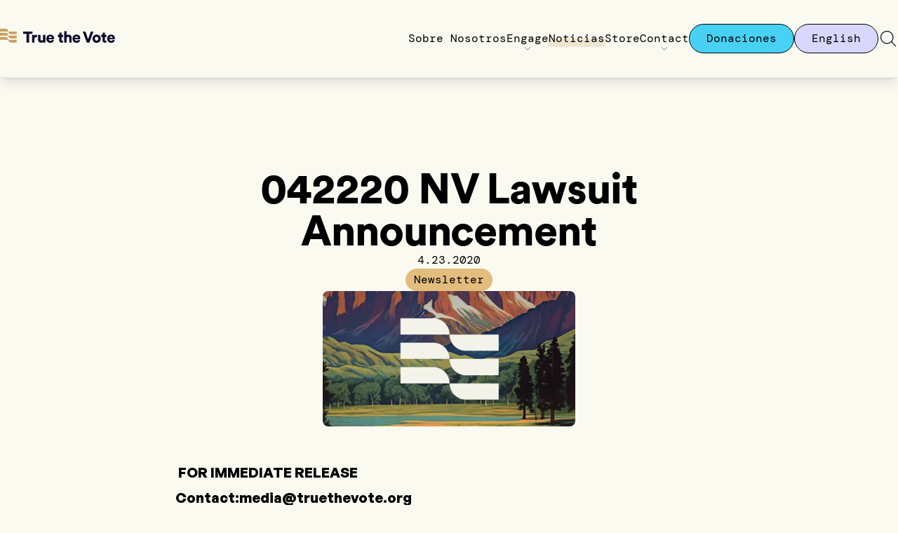

--- FILE ---
content_type: text/html; charset=UTF-8
request_url: https://truethevote.org/es/news/042220-nv-lawsuit-announcement
body_size: 15892
content:
<!DOCTYPE html>
<html lang="en-US"
      class="h-full">
      <head>
                              <meta http-equiv="X-UA-Compatible"
                        content="IE=edge"/>
                  <meta charset="utf-8"/>
                  <meta name="viewport"
                        content="width=device-width, initial-scale=1.0, maximum-scale=1.0, user-scalable=no, viewport-fit=cover"/>
                  <meta name="referrer"
                        content="origin-when-cross-origin"/>
                  <link rel="icon"
                        href="/favicon.png"/>
                        <link rel="stylesheet"
                  href="/main.css?v=1758813770776"/>
            <script src="https://cdn.jsdelivr.net/npm/@alpinejs/focus@3.x.x/dist/cdn.min.js"
                    defer></script>
            <script src="https://unpkg.com/smoothscroll-polyfill@0.4.4/dist/smoothscroll.js"
                    defer></script>
            <script src="https://cdn.jsdelivr.net/npm/@alpinejs/intersect@3.x.x/dist/cdn.min.js"
                    defer></script>
            <script src="https://cdn.jsdelivr.net/npm/alpinejs@3.13.0/dist/cdn.min.js"
                    defer></script>

                    <style>
                        [x-cloak] {
                            display: none;
                        }
                    </style>

      <title>True The Vote | Español | 042220 NV Lawsuit Announcement</title><meta name="generator" content="SEOmatic">
<meta name="referrer" content="no-referrer-when-downgrade">
<meta name="robots" content="all">
<meta content="es_MX" property="og:locale">
<meta content="en_US" property="og:locale:alternate">
<meta content="True The Vote | Español" property="og:site_name">
<meta content="website" property="og:type">
<meta content="https://truethevote.org/es/news/042220-nv-lawsuit-announcement" property="og:url">
<meta content="042220 NV Lawsuit Announcement" property="og:title">
<meta name="twitter:card" content="summary_large_image">
<meta name="twitter:creator" content="@">
<meta name="twitter:title" content="042220 NV Lawsuit Announcement">
<link href="https://truethevote.org/es/news/042220-nv-lawsuit-announcement" rel="canonical">
<link href="https://truethevote.org/es" rel="home">
<link href="https://truethevote.org/es/news/042220-nv-lawsuit-announcement" rel="alternate" hreflang="es-mx">
<link href="https://truethevote.org/news/042220-nv-lawsuit-announcement" rel="alternate" hreflang="x-default">
<link href="https://truethevote.org/news/042220-nv-lawsuit-announcement" rel="alternate" hreflang="en-us"></head>
      <body  class="h-full flex flex-col min-h-screen bg-tan-100 max-w-screen ">
            <div class="grid-line left"></div>
            <div class="grid-line right"></div>
            <header class="h-[80px] md:h-[111px] w-full flex items-center shadow-lg border-b fixed bg-tan-100 top-0 z-50">
    <nav class="flex justify-between items-baseline mx-auto w-full container"
         x-data="{ mobileOpen: false }">
        <a href="https://truethevote.org/es/"
           class="h-5">
            <svg width="164"
     height="22"
     viewBox="0 0 164 22"
     fill="none"
     xmlns="http://www.w3.org/2000/svg"
     class="group">
    <path
    d="M41.3938 8.29816V20.7523H37.8663V8.29816H33V4.9292H46.2821V8.29816H41.3938Z"
    fill="#0E092C"/>
    <path
    d="M52.7356 13.0103C52.3568 12.9222 52.0001 12.9002 51.6654 12.9002C50.3046 12.9002 49.076 13.7017 49.076 15.9124V20.7567H45.685V9.65892H48.9659V11.1562C49.5472 9.90554 50.952 9.54883 51.846 9.54883C52.1807 9.54883 52.5154 9.59287 52.74 9.65892V13.0059L52.7356 13.0103Z"
    fill="#0E092C"/>
    <path
    d="M61.4372 19.6381C60.8559 20.5982 59.5832 20.9989 58.469 20.9989C55.7694 20.9989 54.2501 19.0348 54.2501 16.6699V9.65894H57.6455V15.9521C57.6455 17.0222 58.2268 17.8722 59.429 17.8722C60.5696 17.8722 61.2831 17.0927 61.2831 15.9741V9.65454H64.6741V18.7618C64.6741 19.7658 64.7621 20.5717 64.7842 20.7479H61.5253C61.4812 20.5453 61.4372 19.92 61.4372 19.6337V19.6381Z"
    fill="#0E092C"/>
    <path
    d="M76.9266 17.5639C76.3893 19.4839 74.6278 21.0914 71.8137 21.0914C68.7574 21.0914 66.0314 18.9026 66.0314 15.177C66.0314 11.4513 68.6869 9.32861 71.5671 9.32861C75.0065 9.32861 77.1248 11.4513 77.1248 15.0228C77.1248 15.4896 77.0807 16.0049 77.0587 16.0709H69.3343C69.4004 17.3216 70.541 18.2156 71.8577 18.2156C73.0864 18.2156 73.7778 17.6343 74.0905 16.7668L76.9266 17.5683V17.5639ZM73.8439 13.8822C73.7998 13.0323 73.2185 12.0062 71.6111 12.0062C70.1843 12.0062 69.4664 13.0543 69.4004 13.8822H73.8439Z"
    fill="#0E092C"/>
    <path
    d="M87.7522 9.65896H89.9189V12.6272H87.7522V16.78C87.7522 17.696 88.2454 17.9426 88.9809 17.9426C89.3376 17.9426 89.6723 17.8766 89.8749 17.8325V20.6466C89.7427 20.7127 89.1835 20.9593 88.1133 20.9593C85.8145 20.9593 84.4097 19.5985 84.4097 17.3878V12.6316H82.4455V9.66336H83.0048C84.1674 9.66336 84.7223 8.88388 84.7223 7.85337V6.42651H87.7566V9.66336L87.7522 9.65896Z"
    fill="#0E092C"/>
    <path
    d="M95.0058 20.7567H91.6148V4.59448H95.0058V10.3768C95.6972 9.68536 96.8599 9.37269 97.8419 9.37269C100.744 9.37269 102.039 11.3588 102.039 13.7942V20.7611H98.6434V14.3755C98.6434 13.2833 98.0621 12.4554 96.8334 12.4554C95.7633 12.4554 95.0719 13.2129 95.0014 14.2434V20.7611L95.0058 20.7567Z"
    fill="#0E092C"/>
    <path
    d="M114.205 17.5639C113.668 19.4839 111.907 21.0914 109.093 21.0914C106.036 21.0914 103.31 18.9026 103.31 15.177C103.31 11.4513 105.966 9.32861 108.846 9.32861C112.285 9.32861 114.404 11.4513 114.404 15.0228C114.404 15.4896 114.36 16.0049 114.338 16.0709H106.613C106.679 17.3216 107.82 18.2156 109.137 18.2156C110.365 18.2156 111.057 17.6343 111.369 16.7668L114.205 17.5683V17.5639ZM111.123 13.8822C111.079 13.0323 110.497 12.0062 108.89 12.0062C107.463 12.0062 106.745 13.0543 106.679 13.8822H111.123Z"
    fill="#0E092C"/>
    <path
    d="M129.384 4.9292H133.136L127.354 20.7567H123.716L117.912 4.9292H121.796L125.614 16.0666L129.388 4.9292H129.384Z"
    fill="#0E092C"/>
    <path
    d="M143.621 15.199C143.621 18.6384 141.054 21.0914 137.729 21.0914C134.404 21.0914 131.836 18.634 131.836 15.199C131.836 11.764 134.426 9.32861 137.729 9.32861C141.032 9.32861 143.621 11.764 143.621 15.199ZM140.226 15.199C140.226 13.3229 139.019 12.4554 137.724 12.4554C136.43 12.4554 135.223 13.3273 135.223 15.199C135.223 17.0706 136.452 17.969 137.724 17.969C138.997 17.969 140.226 17.075 140.226 15.199Z"
    fill="#0E092C"/>
    <path
    d="M149.492 9.65896H151.659V12.6272H149.492V16.78C149.492 17.696 149.985 17.9426 150.721 17.9426C151.077 17.9426 151.412 17.8766 151.615 17.8325V20.6466C151.483 20.7127 150.923 20.9593 149.853 20.9593C147.554 20.9593 146.15 19.5985 146.15 17.3878V12.6316H144.185V9.66336H144.745C145.907 9.66336 146.462 8.88388 146.462 7.85337V6.42651H149.496V9.66336L149.492 9.65896Z"
    fill="#0E092C"/>
    <path
    d="M163.667 17.5639C163.129 19.4839 161.368 21.0914 158.554 21.0914C155.497 21.0914 152.771 18.9026 152.771 15.177C152.771 11.4513 155.427 9.32861 158.307 9.32861C161.746 9.32861 163.865 11.4513 163.865 15.0228C163.865 15.4896 163.821 16.0049 163.799 16.0709H156.074C156.14 17.3216 157.281 18.2156 158.598 18.2156C159.826 18.2156 160.518 17.6343 160.83 16.7668L163.667 17.5683V17.5639ZM160.584 13.8822C160.54 13.0323 159.958 12.0062 158.351 12.0062C156.924 12.0062 156.206 13.0543 156.14 13.8822H160.584Z"
    fill="#0E092C"/>
    <path
    d="M7.94459 12.8254H0V16.7977H11.9169C11.9169 14.6046 10.1377 12.8254 7.94459 12.8254Z"
    class="fill-tan-800 group-hover:fill-dark-900 transition-all"/>
    <path
    d="M11.9193 16.7976C11.9193 18.9907 13.6985 20.7699 15.8916 20.7699H23.8362V16.7976H11.9193Z"
    class="fill-tan-800 group-hover:fill-dark-900 transition-all"/>
    <path
    d="M7.94459 6.86694H0V10.8392H11.9169C11.9169 8.64611 10.1377 6.86694 7.94459 6.86694Z"
    class="fill-tan-800 group-hover:fill-dark-900 transition-all"/>
    <path
    d="M11.9193 10.8394C11.9193 13.0325 13.6985 14.8117 15.8916 14.8117H23.8362V10.8394H11.9193Z"
    class="fill-tan-800 group-hover:fill-dark-900 transition-all"/>
    <path
    d="M7.94459 0.908447H0V4.88074H11.9169C11.9169 2.68761 10.1377 0.908447 7.94459 0.908447Z"
    class="fill-tan-800 group-hover:fill-dark-900 transition-all"/>
    <path
    d="M11.9193 4.88086C11.9193 7.07399 13.6985 8.85315 15.8916 8.85315H23.8362V4.88086H11.9193Z"
    class="fill-tan-800 group-hover:fill-dark-900 transition-all"/>
</svg>

        </a>
        <button class="h-5 w-5 lg:hidden text-dark-900"
                @click="mobileOpen = !mobileOpen">
            <span x-show="!mobileOpen">
                <svg xmlns="http://www.w3.org/2000/svg" viewBox="0 0 256 256"><rect width="256" height="256" fill="none"/><line x1="40" y1="128" x2="216" y2="128" fill="none" stroke="currentColor" stroke-linecap="round" stroke-linejoin="round" stroke-width="12"/><line x1="40" y1="64" x2="216" y2="64" fill="none" stroke="currentColor" stroke-linecap="round" stroke-linejoin="round" stroke-width="12"/><line x1="40" y1="192" x2="216" y2="192" fill="none" stroke="currentColor" stroke-linecap="round" stroke-linejoin="round" stroke-width="12"/></svg>
            </span>
            <span x-show="mobileOpen">
                <svg xmlns="http://www.w3.org/2000/svg" viewBox="0 0 256 256"><rect width="256" height="256" fill="none"/><line x1="200" y1="56" x2="56" y2="200" fill="none" stroke="currentColor" stroke-linecap="round" stroke-linejoin="round" stroke-width="12"/><line x1="200" y1="200" x2="56" y2="56" fill="none" stroke="currentColor" stroke-linecap="round" stroke-linejoin="round" stroke-width="12"/></svg>
            </span>
        </button>
                <div class="gap-6 lg:gap-8 xl:gap-12 items-baseline hidden lg:flex">
                                                <a href=https://truethevote.org/es/about class="group font-mono relative  ">
                                                    <div class="bg-accent-600 z-0 absolute bottom-0 w-full h-0 group-hover:h-3 transition-all ">
                            </div>
                                                <span class="z-5 relative">Sobre Nosotros</span>
                    </a>
                                                                <div class="group font-mono relative"
                         x-data="{hovered:false}"
                         @mouseout.away="() => hovered = false">
                        <span class="flex flex-col gap-0 items-center cursor-default"
                              @mouseover="() => hovered = true">
                            <span class="leading-none">Engage</span>
                            <span class="h-3 w-3 group-hover:-scale-100 transition-all text-dark-900">
                                <svg xmlns="http://www.w3.org/2000/svg" viewBox="0 0 256 256"><rect width="256" height="256" fill="none"/><polyline points="208 96 128 176 48 96" fill="none" stroke="currentColor" stroke-linecap="round" stroke-linejoin="round" stroke-width="12"/></svg>
                            </span>
                        </span>
                        <ul x-show="hovered"
                            x-transition:enter="transition ease-out duration-100"
                            x-transition:enter-start="opacity-0 -translate-x-1/2 translate-y-2"
                            x-transition:enter-end="opacity-100 -translate-x-1/2  translate-y-0"
                            x-transition:leave="transition ease-in duration-100"
                            x-transition:leave-start="opacity-100 -translate-x-1/2  translate-y-0"
                            x-transition:leave-end="opacity-0 -translate-x-1/2  translate-y-2"
                            :class="hovered ? '!flex' : ''"
                            class="absolute top-full bg-tan-100 hidden p-8 border border-black rounded-xl flex-col gap-8 left-1/2 -translate-x-1/2 shadow-xl items-center">
                                                            <li>
                                    <a href="https://truethevote.org/es/scan-check-protect"
                                       class="whitespace-nowrap group/link relative">
                                        <div class="bg-accent-600 z-0 absolute bottom-0 w-full h-0 group-hover/link:h-3 transition-all ">
                                        </div>
                                        <span class="z-5 relative">Esceana. Chequea. Protege.</span>
                                    </a>
                                </li>
                                                            <li>
                                    <a href=""
                                       class="whitespace-nowrap group/link relative">
                                        <div class="bg-accent-600 z-0 absolute bottom-0 w-full h-0 group-hover/link:h-3 transition-all ">
                                        </div>
                                        <span class="z-5 relative">Registración e Info. de Estados</span>
                                    </a>
                                </li>
                                                            <li>
                                    <a href=""
                                       class="whitespace-nowrap group/link relative">
                                        <div class="bg-accent-600 z-0 absolute bottom-0 w-full h-0 group-hover/link:h-3 transition-all ">
                                        </div>
                                        <span class="z-5 relative">Resources</span>
                                    </a>
                                </li>
                                                            <li>
                                    <a href="https://truethevote.org/es/the-611-project"
                                       class="whitespace-nowrap group/link relative">
                                        <div class="bg-accent-600 z-0 absolute bottom-0 w-full h-0 group-hover/link:h-3 transition-all ">
                                        </div>
                                        <span class="z-5 relative">El Proyecto 611</span>
                                    </a>
                                </li>
                                                            <li>
                                    <a href="https://truethevote.org/es/sheriffs-toolkit"
                                       class="whitespace-nowrap group/link relative">
                                        <div class="bg-accent-600 z-0 absolute bottom-0 w-full h-0 group-hover/link:h-3 transition-all ">
                                        </div>
                                        <span class="z-5 relative">Toolkits</span>
                                    </a>
                                </li>
                                                    </ul>
                    </div>
                                                                <a href=/es/news class="group font-mono relative  ">
                                                    <div class="bg-accent-600 z-0 absolute bottom-0 w-full h-0 group-hover:h-3 transition-all bg-tan-300 h-3">
                            </div>
                                                <span class="z-5 relative">Noticias</span>
                    </a>
                                                                <a href=https://truethevote.org/es/store class="group font-mono relative  ">
                                                    <div class="bg-accent-600 z-0 absolute bottom-0 w-full h-0 group-hover:h-3 transition-all ">
                            </div>
                                                <span class="z-5 relative">Store</span>
                    </a>
                                                                <div class="group font-mono relative"
                         x-data="{hovered:false}"
                         @mouseout.away="() => hovered = false">
                        <span class="flex flex-col gap-0 items-center cursor-default"
                              @mouseover="() => hovered = true">
                            <span class="leading-none">Contact</span>
                            <span class="h-3 w-3 group-hover:-scale-100 transition-all text-dark-900">
                                <svg xmlns="http://www.w3.org/2000/svg" viewBox="0 0 256 256"><rect width="256" height="256" fill="none"/><polyline points="208 96 128 176 48 96" fill="none" stroke="currentColor" stroke-linecap="round" stroke-linejoin="round" stroke-width="12"/></svg>
                            </span>
                        </span>
                        <ul x-show="hovered"
                            x-transition:enter="transition ease-out duration-100"
                            x-transition:enter-start="opacity-0 -translate-x-1/2 translate-y-2"
                            x-transition:enter-end="opacity-100 -translate-x-1/2  translate-y-0"
                            x-transition:leave="transition ease-in duration-100"
                            x-transition:leave-start="opacity-100 -translate-x-1/2  translate-y-0"
                            x-transition:leave-end="opacity-0 -translate-x-1/2  translate-y-2"
                            :class="hovered ? '!flex' : ''"
                            class="absolute top-full bg-tan-100 hidden p-8 border border-black rounded-xl flex-col gap-8 left-1/2 -translate-x-1/2 shadow-xl items-center">
                                                            <li>
                                    <a href="https://truethevote.org/es/contact"
                                       class="whitespace-nowrap group/link relative">
                                        <div class="bg-accent-600 z-0 absolute bottom-0 w-full h-0 group-hover/link:h-3 transition-all ">
                                        </div>
                                        <span class="z-5 relative">General Inquiries</span>
                                    </a>
                                </li>
                                                            <li>
                                    <a href="https://truethevote.org/es/sign-up"
                                       class="whitespace-nowrap group/link relative">
                                        <div class="bg-accent-600 z-0 absolute bottom-0 w-full h-0 group-hover/link:h-3 transition-all ">
                                        </div>
                                        <span class="z-5 relative">Get Involved</span>
                                    </a>
                                </li>
                                                            <li>
                                    <a href="https://newsletter.truethevote.org/subscribe"
                                       class="whitespace-nowrap group/link relative">
                                        <div class="bg-accent-600 z-0 absolute bottom-0 w-full h-0 group-hover/link:h-3 transition-all ">
                                        </div>
                                        <span class="z-5 relative">Newsletter</span>
                                    </a>
                                </li>
                                                            <li>
                                    <a href="https://truethevote.org/es/helpline"
                                       class="whitespace-nowrap group/link relative">
                                        <div class="bg-accent-600 z-0 absolute bottom-0 w-full h-0 group-hover/link:h-3 transition-all ">
                                        </div>
                                        <span class="z-5 relative">Línea de Ayuda</span>
                                    </a>
                                </li>
                                                    </ul>
                    </div>
                                                                <a href=https://truethevote.org/es/donate class="group font-mono relative button bg-accent-600">
                                                <span class="z-5 relative">Donaciones</span>
                    </a>
                                                                <a href=https://truethevote.org/ class="group font-mono relative button bg-purple-300">
                                                <span class="z-5 relative">English</span>
                    </a>
                                        <div class="text-dark-900 flex items-center self-stretch relative"
                                 x-data="{
                    showSearch: false,
                    toggle() {
                        this.showSearch = !this.showSearch;
                    },
                    close() {
                        this.showSearch = false;
                    }
                }"
                x-id="['search-button']"
                @keydown.escape.prevent.stop="close()"
                @click.outside="close()"
                                >
                <button class="w-7 h-7"
                        @click="toggle">
                    <svg xmlns="http://www.w3.org/2000/svg" viewBox="0 0 256 256"><rect width="256" height="256" fill="none"/><circle cx="112" cy="112" r="80" fill="none" stroke="currentColor" stroke-linecap="round" stroke-linejoin="round" stroke-width="12"/><line x1="168.57" y1="168.57" x2="224" y2="224" fill="none" stroke="currentColor" stroke-linecap="round" stroke-linejoin="round" stroke-width="12"/></svg>
                </button>
                <div x-show="showSearch"
                     :id="$id('search-button')"
                     x-ref="panel"
                     x-trap.inert="showSearch"
                     x-transition:enter="transition ease-out duration-100"
                     x-transition:enter-start="opacity-0 translate-y-4"
                     x-transition:enter-end="opacity-100 translate-y-2"
                     x-transition:leave="transition ease-in duration-100"
                     x-transition:leave-start="opacity-100 translate-y-2"
                     x-transition:leave-end="opacity-0 translate-y-4"
                     :class="showSearch ? '!block' : ''"
                     class="bg-tan-100 p-8 border hidden border-black rounded-xl absolute top-full right-0 shadow-xl w-[360px] translate-y-2">
                    <div id="component-ngtshz" class="sprig-component" data-hx-target="this" data-hx-include="this" data-hx-trigger="refresh" data-hx-get="https://truethevote.org/index.php/actions/sprig-core/components/render" data-hx-vals="{&quot;sprig:config&quot;:&quot;fb07292f25af318ef62d954667ad75df766fc5f28c641a9b4b885f400ad11c7c{\u0022id\u0022:\u0022component-ngtshz\u0022,\u0022siteId\u0022:3,\u0022template\u0022:\u0022_components\\\/_blocks\\\/searchModal.twig\u0022}&quot;}"><div class="flex flex-col gap-8">
    <input type="search" class="border border-black rounded-full font-mono text-dark-900 px-4 py-2 transition-all" name="query" value placeholder="Buscar" autofocus sprig s-trigger="keyup changed delay:200ms" s-replace="#search-results" @keydown.enter.prevent="window.location.href = &#039;https://truethevote.org/es/search/results?query=&#039; + $el.value" data-hx-get="https://truethevote.org/index.php/actions/sprig-core/components/render" data-hx-trigger="keyup changed delay:200ms" data-hx-select="#search-results" data-hx-target="#search-results" data-hx-swap="outerHTML" data-sprig-parsed>
    <div id="search-results"
         class="flex flex-col gap-4">
            </div>
</div>
</div>
                </div>
            </div>
        </div>
                <div class="gap-6 items-center display-none flex-col absolute top-full w-full bg-tan-100 left-0 shadow-lg pb-6 hidden"
             :class="mobileOpen ? '!flex' : ''"
             x-show="mobileOpen"
             x-transition>
                                                <a href=https://truethevote.org/es/about class="font-mono  bg-transparent">
                        Sobre Nosotros
                    </a>
                                                                <div x-data="{showChildren: false}"
                         class="flex flex-col gap-6 items-center">
                        <button @click="showChildren = !showChildren"
                                class="flex flex-col gap-0 items-center cursor-default font-mono  bg-transparent">
                            <span class="leading-none">Engage</span>
                            <span class="h-3 w-3 group-hover:-scale-100 transition-all text-dark-900">
                                <svg xmlns="http://www.w3.org/2000/svg" viewBox="0 0 256 256"><rect width="256" height="256" fill="none"/><polyline points="208 96 128 176 48 96" fill="none" stroke="currentColor" stroke-linecap="round" stroke-linejoin="round" stroke-width="12"/></svg>
                            </span>
                        </button>
                        <div class="flex flex-col items-center gap-3 overflow-hidden"
                             :class="showChildren ? '' : 'h-0 hidden'">
                                                            <a href=https://truethevote.org/es/scan-check-protect class="font-mono">
                                    Esceana. Chequea. Protege.
                                </a>
                                                            <a href= class="font-mono">
                                    Registración e Info. de Estados
                                </a>
                                                            <a href= class="font-mono">
                                    Resources
                                </a>
                                                            <a href=https://truethevote.org/es/the-611-project class="font-mono">
                                    El Proyecto 611
                                </a>
                                                            <a href=https://truethevote.org/es/sheriffs-toolkit class="font-mono">
                                    Toolkits
                                </a>
                                                    </div>
                    </div>
                                                                <a href=/es/news class="font-mono  bg-transparent">
                        Noticias
                    </a>
                                                                <a href=https://truethevote.org/es/store class="font-mono  bg-transparent">
                        Store
                    </a>
                                                                <div x-data="{showChildren: false}"
                         class="flex flex-col gap-6 items-center">
                        <button @click="showChildren = !showChildren"
                                class="flex flex-col gap-0 items-center cursor-default font-mono  bg-transparent">
                            <span class="leading-none">Contact</span>
                            <span class="h-3 w-3 group-hover:-scale-100 transition-all text-dark-900">
                                <svg xmlns="http://www.w3.org/2000/svg" viewBox="0 0 256 256"><rect width="256" height="256" fill="none"/><polyline points="208 96 128 176 48 96" fill="none" stroke="currentColor" stroke-linecap="round" stroke-linejoin="round" stroke-width="12"/></svg>
                            </span>
                        </button>
                        <div class="flex flex-col items-center gap-3 overflow-hidden"
                             :class="showChildren ? '' : 'h-0 hidden'">
                                                            <a href=https://truethevote.org/es/contact class="font-mono">
                                    General Inquiries
                                </a>
                                                            <a href=https://truethevote.org/es/sign-up class="font-mono">
                                    Get Involved
                                </a>
                                                            <a href=https://newsletter.truethevote.org/subscribe class="font-mono">
                                    Newsletter
                                </a>
                                                            <a href=https://truethevote.org/es/helpline class="font-mono">
                                    Línea de Ayuda
                                </a>
                                                    </div>
                    </div>
                                                                <a href=https://truethevote.org/es/donate class="font-mono button bg-accent-600">
                        Donaciones
                    </a>
                                                                <a href=https://truethevote.org/ class="font-mono button bg-purple-300">
                        English
                    </a>
                                        <a href="https://truethevote.org/es/search/results"
               class="w-7 h-7">
                <svg xmlns="http://www.w3.org/2000/svg" viewBox="0 0 256 256"><rect width="256" height="256" fill="none"/><circle cx="112" cy="112" r="80" fill="none" stroke="currentColor" stroke-linecap="round" stroke-linejoin="round" stroke-width="12"/><line x1="168.57" y1="168.57" x2="224" y2="224" fill="none" stroke="currentColor" stroke-linecap="round" stroke-linejoin="round" stroke-width="12"/></svg>
            </a>
        </div>
    </nav>
</header>

            <main class="mt-[80px] md:mt-[111px] max-w-[100vw] flex-grow">
                                            <article class="flex flex-col py-32 items-center container gap-8">
    <h1 class="max-w-2xl text-center text-6xl">042220 NV Lawsuit Announcement</h1>
    <time class="font-mono"
          datetime="2020-04-23T08:32:16-07:00">4.23.2020</time>
    <div class="flex gap-2">
                                    <a href="https://truethevote.org/es/news/category/newsletter"
           class="px-3 py-1 font-mono bg-tan-600 rounded-full hover:shadow-md hover:-translate-y-1 transition">Newsletter</a>
                </div>
    <p class="prose">
        
    </p>
    <figure>
                        <img class="rounded-lg w-2/3 mx-auto" src="https://ttv-site.transforms.svdcdn.com/production/Screenshot-2025-12-12-at-4.23.36-PM.png?w=540&amp;q=80&amp;fm=webp&amp;fit=crop&amp;dm=1765581853&amp;s=d13fea04489f6f5af490d478bece4343" width="540" height="291" alt="Screenshot 2025 12 12 at 4 23 36 PM">
    </figure>
    <div class="prose lg:prose-xl vizy mt-12">                        <h1></h1>
                                                                                                                <p> <strong>FOR IMMEDIATE RELEASE</strong></p>                                                                                                                                            <p><strong>Contact:<a href="mailto:media@truethevote.or" rel="noopener noreferrer" target="_blank">media@truethevote.org</a> </strong></p>                                                                                    <p><strong>(713) 331-9420</strong></p>                                                                                                                <p><strong> <a href="https://www.scribd.com/document/457757078/True-the-Vote-Sues-Nevada-to-Protect-Voters-Rights?utm_source=newsletter.truethevote.org&amp;utm_medium=newsletter&amp;utm_campaign=042220-nv-lawsuit-announcement" rel="noopener noreferrer" target="_blank">PDF Copy of Release</a></strong></p>                                                                                    <p><strong>True the Vote Sues Nevada to Protect Voters’ Rights </strong></p>                                                                                                                                            <p><strong><em>Asks court to stop Nevada secretary of state from imposing universal mail-in voting by administrative fiat because it removes safeguards against fraudulent votes; usurps the legislature; and violates citizens</em></strong>’ <strong><em>constitutional rights</em></strong></p>                                                                                                                                            <p><strong>Reno, NV, April 22, 2020 –</strong> True the Vote today filed suit in the U.S. District Court for the District of Nevada on behalf of three registered Nevada voters asking for declaratory and injunctive relief to halt the secretary of state’s imposition of an  “universal mail-in election”  (Stanley William Paher, et al. v. Barbara Cegavske, in her capacity as Nevada Secretary of State and Deanna Spikula, in her official capacity as Registrar of Voters for Washoe County (No. 3:20-cv-00243)). The lawsuit argues the secretary of state’s mail-in-balloting plan violates both the Nevada and United States Constitutions and that imposing a universal mail-in balloting would lead to widespread election fraud.</p>                                                                                                                                            <p>On March 24, 2020, supposedly in response to the COVID-19 pandemic, Republican Secretary of State Barbara Cegavske bent to demands by Democrats and state administrators and <a href="https://www.nvsos.gov/sos/Home/Components/News/News/2823/309?utm_source=newsletter.truethevote.org&amp;utm_medium=newsletter&amp;utm_campaign=042220-nv-lawsuit-announcement" rel="noopener noreferrer" target="_blank">announced a plan</a> essentially to abolish in-person voting and conduct, instead, the June 9, 2020 primary election by universal mail-in balloting. According to the plan, all active registered voters in Nevada automatically will be mailed a primary-election ballot for mail-in voting. Voters are not required to take any action or steps, such as submitting an application, in order to receive a ballot, as required in traditional absentee balloting.</p>                                                                                    <p>True the Vote claims specifically that the secretary of state’s plan to impose universal mail-in voting (“all-mail” voting) violates citizens’ right to vote because it:</p>                                <ul><li>removes safeguards against fraudulent votes that dilute legal votes;</li><li>violates citizens’ rights to vote in federal elections with the manner of election chosen by the state legislature;</li><li>usurps elected representatives’ constitutional prerogative to choose the manner of election and replaces the electoral system devised by the legislature with a plan devised and implemented by unelected administrators and political appointees;</li><li>transgresses the U.S. Supreme Court’s repeated admonition (based on the so-called “Purcell Principle”) that the courts ordinarily should not alter election rules on the eve of an election, which, because the Principle is anchored in the right to vote and its potential debasement, applies equally to political appointees and state and local election administrators as well; and</li><li>violates citizens’ right to a republican form of government guaranteed by the U.S. Constitution.</li></ul>
                                                                                                                                            <p>On April 16th, in a separate suit, Nevada Democrats pressed even further, <a href="https://www.rgj.com/story/news/politics/2020/04/14/democrats-seek-tweaks-all-mail-election-plan/2991832001/?utm_source=newsletter.truethevote.org&amp;utm_medium=newsletter&amp;utm_campaign=042220-nv-lawsuit-announcement" rel="noopener noreferrer" target="_blank">suing </a> to force Secretary Cegavske to mail ballots to every name in the voter registry, not just active registrations. Additionally, they seek to weaken current state rules that invalidate ballots because of mismatched signatures and prohibit vote harvesting.</p>                                                                                                                                                                                                    <p>True the Vote’s lawsuit filed against Nevada today comes less than a month after winning a <a href="https://www.breitbart.com/politics/2020/04/15/james-bopp-jr-the-story-behind-new-mexicos-victory-over-vote-fraud-protection-free-mail-in-voting/?utm_source=newsletter.truethevote.org&amp;utm_medium=newsletter&amp;utm_campaign=042220-nv-lawsuit-announcement" rel="noopener noreferrer" target="_blank">stunning</a> victory for election integrity in New Mexico, stopping the state’s efforts to impose universal mail-in voting. On March 30, a group of New Mexico county clerks together with the secretary of state, <a href="http://www.co.santa-fe.nm.us/media/files/Petition%252520Extraordinary%252520Writ%252520Relief%252520for%2525202020%252520Primary%252520Election%252520FILED.pdf?utm_source=newsletter.truethevote.org&amp;utm_medium=newsletter&amp;utm_campaign=042220-nv-lawsuit-announcement" rel="noopener noreferrer" target="_blank">petitioned</a> the Supreme Court to shut down all in-person voting in the June 2 New Mexico primary election and impose, instead, universal mail-in voting.</p>                                                                                    <p>On April 14, the New Mexico Supreme Court unanimously rejected the bureaucrats’ demand for the Court to go over the legislature’s head and impose universal mail-in balloting from the bench. Instead, the Court directed county clerks to mail absentee ballot applications to all registered voters, preserving the option to vote by mail while still supporting security measures to protect against fraud.</p>                                                                                    <p>“Three weeks ago, we prevailed with the New Mexico Supreme Court to stop an unconstitutional scheme that would have imposed universal mail-in voting from the bench. Today we are in federal court to defend the rights of Nevada voters,” said True the Vote President Catherine Engelbrecht. “These are just two of many states that are being used in a well-orchestrated globalist scheme to intentionally destabilize state run election processes, giving free-range to fraud in ways that will remain long after the fog of COVID has lifted. This is a blatant attempt to silence the voice of the American voter by destroying the processes that keep elections free and fair.  We’re asking all American voters to stand with us in defense of voters’ rights. Make no mistake, if we do not act now to preserve our liberties, they will be taken from us.”</p>                                                                                    <p>James Bopp, Jr., of The Bopp Law Firm PC, lead counsel for the Nevada Voters, and General Counsel for True the Vote Voters’ Rights Initiative says: “There are national implications for voters nationwide. There is no precedent for such an extraordinary bureaucratic action to overturn laws passed laws by the Legislature to regulate voting in state elections and to put the bureaucrats in charge. Should these politicians succeed in Nevada, it would create a precedent for others to follow and to impose similarly unprotected and unrestricted voting procedures though bureaucratic fiat.”</p>                                                                                                                                            <p><a href="https://www.bopplaw.com/images/paher-v-cegavske-prelim-injunction.pdf?utm_source=newsletter.truethevote.org&amp;utm_medium=newsletter&amp;utm_campaign=042220-nv-lawsuit-announcement" rel="noopener noreferrer" target="_blank"><strong>Plaintiffs</strong></a><a href="https://www.bopplaw.com/images/paher-v-cegavske-prelim-injunction.pdf?utm_source=newsletter.truethevote.org&amp;utm_medium=newsletter&amp;utm_campaign=042220-nv-lawsuit-announcement" rel="noopener noreferrer" target="_blank">’ </a><a href="https://www.bopplaw.com/images/paher-v-cegavske-prelim-injunction.pdf?utm_source=newsletter.truethevote.org&amp;utm_medium=newsletter&amp;utm_campaign=042220-nv-lawsuit-announcement" rel="noopener noreferrer" target="_blank"><strong>Preliminary-Injunction Motion</strong></a></p>                                                                                    <p><a href="https://www.bopplaw.com/images/paher-v-cegavske-complaint.pdf?utm_source=newsletter.truethevote.org&amp;utm_medium=newsletter&amp;utm_campaign=042220-nv-lawsuit-announcement" rel="noopener noreferrer" target="_blank"><strong>Complaint for Declaratory and Injunctive Relief</strong></a></p>                                                                                    <p>###</p>                                                                                                                                                                        <p><a href="http://r20.rs6.net/tn.jsp?e=0010aHSWyRQOF7FrwF-8TM4nfBz2Py2tRamdPfRGF3oM2SqxJy_scJzAVYcNAMvBKzE2-y3vTY594hnb7BK4vQLc-oZfecOXOOQYzNTezWrv8oXXA-s3ytXjPXHeWek97xo&amp;utm_source=newsletter.truethevote.org&amp;utm_medium=newsletter&amp;utm_campaign=042220-nv-lawsuit-announcement" rel="noopener noreferrer" target="_blank">True the Vote</a> (TTV) is an IRS-designated 501(c)3 voters' rights organization, founded to inspire and equip volunteers for involvement at every stage of our electoral process. TTV empowers organizations and individuals across the nation to actively protect the rights of legitimate voters, regardless of their political party affiliation. For more information, please visit <a href="http://r20.rs6.net/tn.jsp?e=0010aHSWyRQOF7FrwF-8TM4nfBz2Py2tRamdPfRGF3oM2SqxJy_scJzAVYcNAMvBKzE2-y3vTY594hnb7BK4vQLc-oZfecOXOOQYzNTezWrv8q5CvDUfSFj6Q%3D%3D&amp;utm_source=newsletter.truethevote.org&amp;utm_medium=newsletter&amp;utm_campaign=042220-nv-lawsuit-announcement" rel="noopener noreferrer" target="_blank">www.truethevote.org</a>.</p>            </div>
    </article>
                  <div id="component-junzyd" class="sprig-component" data-hx-target="this" data-hx-include="this" data-hx-trigger="load" data-hx-get="https://truethevote.org/index.php/actions/sprig-core/components/render" data-hx-vals="{&quot;sprig:config&quot;:&quot;752b50c7ff1a4c81b08bc87b391be78f26a0a0dd817256e52d889e3160cd7a2f{\u0022id\u0022:\u0022component-junzyd\u0022,\u0022siteId\u0022:3,\u0022template\u0022:\u0022_components\\\/sitePopup.twig\u0022}&quot;}" s-trigger="load">                                    <div x-data="{open: false}"
             role="dialog"
             aria-modal="true"
             x-id="['modal-title']"
             :aria-labelledby="$id('modal-title')"
             class="modal-wrapper"
             x-init="open = '' == false">
            <div class="modal-background" x-show="open" x-transition x-transition:leave="transition ease-out duration-300" @click="open=false" sprig s-method="post" s-swap="outerHTML" s-vals="{&quot;cookieName&quot;:&quot;ttv-site-popup&quot;,&quot;value&quot;:&quot;viewed&quot;}" data-hx-headers="{&quot;X-CSRF-Token&quot;:&quot;0e9YVynI9qEKuSOx5sd6ltaW9yP-a0HjrF8haoQUOWUUQsQms7gzjvyuPxIEsL_yWIFVxdCoO92c_8V8hA0qlIESVDKyJlwTS3KqC9zQRbY=&quot;}" data-hx-post="https://truethevote.org/index.php/actions/sprig-core/components/render" data-hx-swap="outerHTML" data-hx-vals="{&quot;cookieName&quot;:&quot;ttv-site-popup&quot;,&quot;value&quot;:&quot;viewed&quot;}" data-sprig-parsed>
            </div>
            <div x-show="open" x-transition x-transition:leave="transition ease-out duration-300" x-transition:leave-start="opacity-100 -translate-x-1/2 translate-y-full" x-transition:leave-end="opacity-0 -translate-x-1/2 translate-y-full" @click="open=false" sprig s-method="post" s-swap="outerHTML" s-vals="{&quot;cookieName&quot;:&quot;ttv-site-popup&quot;,&quot;value&quot;:&quot;viewed&quot;}" data-hx-headers="{&quot;X-CSRF-Token&quot;:&quot;0e9YVynI9qEKuSOx5sd6ltaW9yP-a0HjrF8haoQUOWUUQsQms7gzjvyuPxIEsL_yWIFVxdCoO92c_8V8hA0qlIESVDKyJlwTS3KqC9zQRbY=&quot;}" data-hx-post="https://truethevote.org/index.php/actions/sprig-core/components/render" data-hx-swap="outerHTML" data-hx-vals="{&quot;cookieName&quot;:&quot;ttv-site-popup&quot;,&quot;value&quot;:&quot;viewed&quot;}" data-sprig-parsed>
                <div @click.stop
                     class="modal-contents max-w-lg flex flex-col items-center px-16">
                    <button class="absolute top-4 right-4 w-6 h-6" sprig s-swap="outerHTML" s-vals="{&quot;cookieName&quot;:&quot;ttv-site-popup&quot;,&quot;value&quot;:&quot;viewed&quot;}" @click="open=false" data-hx-get="https://truethevote.org/index.php/actions/sprig-core/components/render" data-hx-swap="outerHTML" data-hx-vals="{&quot;cookieName&quot;:&quot;ttv-site-popup&quot;,&quot;value&quot;:&quot;viewed&quot;}" data-sprig-parsed>
                        <svg xmlns="http://www.w3.org/2000/svg" viewBox="0 0 256 256"><rect width="256" height="256" fill="none"/><line x1="200" y1="56" x2="56" y2="200" stroke="currentColor" stroke-linecap="round" stroke-linejoin="round" stroke-width="16"/><line x1="200" y1="200" x2="56" y2="56" stroke="currentColor" stroke-linecap="round" stroke-linejoin="round" stroke-width="16"/></svg>
                    </button>
                                            <h2 class="text-4xl font-bold">El Proyecto 611</h2>
                                        <img class="my-8 object-fit">
                    <div class="prose text-center"><p style="text-align:center;">Más de 10 millones de inmigrantes han entrado a nuestro país en los últimos cuatro años. ¿Por qué está ocurriendo esto ahora? ¿Qué impacto podría tener en las elecciones ¿Qué puedes hacer al respecto?</p><p style="text-align:center;"><a href="https://truethevote.org/the-611-project">Aprendes más aquí.</a></p></div>
                </div>
            </div>
        </div>
    </div>
            </main>
            <footer class="bg-dark-900 pb-16 h-fit">
    <div class="flex justify-center w-full border-t bg-no-repeat bg-cover bg-center"
         style="background-image: url('https://ttv-site.transforms.svdcdn.com/production/footer-newsletter-bg.png?w=1440&amp;h=365&amp;auto=compress%2Cformat&amp;fit=crop&amp;dm=1694798602&amp;s=d797fe5874fa0835205e88e195f78e0a')">
        <div class="border rounded-2xl bg-tan-100 p-4 px-4 md:p-8 md:px-12 my-24 space-y-4 text-center">
            <h3 class="font-bold text-3xl">Permanecer en el bucle!</h3>
            <a href="https://newsletter.truethevote.org"
               target="_blank"
               class="button">Suscríbete a nuestro boletín
                <div class="icon w-4">
                    <svg xmlns="http://www.w3.org/2000/svg" viewBox="0 0 256 256"><rect width="256" height="256" fill="none"/><line x1="40" y1="128" x2="216" y2="128" fill="none" stroke="currentColor" stroke-linecap="round" stroke-linejoin="round" stroke-width="12"/><polyline points="144 56 216 128 144 200" fill="none" stroke="currentColor" stroke-linecap="round" stroke-linejoin="round" stroke-width="12"/></svg>
                </div>
            </a
            >
        </div>
    </div>
    <div class="container grid grid-cols-2 pt-16 px-4">
        <div class="flex flex-col justify-between gap-12">
            <svg width="79"
     height="81"
     viewBox="0 0 79 81"
     fill="none"
     xmlns="http://www.w3.org/2000/svg">
    <path
    d="M32.924 43.8032H20.1812V50.1568H39.2954C39.2954 46.6531 36.4474 43.8032 32.924 43.8032Z"
    fill="white"/>
    <path
    d="M39.2954 50.157C39.2954 53.6607 42.1435 56.5106 45.6668 56.5106H58.4097V50.157H39.2954Z"
    fill="white"/>
    <path
    d="M32.924 34.2778H20.1812V40.6314H39.2954C39.2954 37.1277 36.4474 34.2778 32.924 34.2778Z"
    fill="white"/>
    <path
    d="M39.2954 40.6218C39.2954 44.1256 42.1435 46.9754 45.6668 46.9754H58.4097V40.6218H39.2954Z"
    fill="white"/>
    <path
    d="M32.924 24.7427H20.1812V31.0962H39.2954C39.2954 27.5925 36.4474 24.7427 32.924 24.7427Z"
    fill="white"/>
    <path
    d="M39.2954 31.0962C39.2954 34.5999 42.1435 37.4498 45.6668 37.4498H58.4097V31.0962H39.2954Z"
    fill="white"/>
    <path
    d="M2.64253 29.6522L8.43651 31.243L7.9863 32.8826L2.19232 31.2918L1.56594 33.5463L0 33.1169L1.70296 26.9585L3.2689 27.3879L2.64253 29.6522Z"
    fill="white"/>
    <path
    d="M8.32904 24.1674L8.04521 24.6945L10.5409 26.0511L9.7286 27.5443L3.02441 23.9137L4.47291 21.2688C5.18737 19.9513 6.55757 19.5901 7.7516 20.2343C8.6618 20.7223 9.07286 21.6006 8.92605 22.5766L12.3809 22.6937L11.4903 24.3334L8.33883 24.1772L8.32904 24.1674ZM7.23288 23.1232C7.56564 22.5083 7.40905 22.0008 6.92948 21.7373C6.43034 21.464 5.94098 21.6299 5.59843 22.235L5.11886 23.1134L6.74352 23.9918L7.22309 23.1134L7.23288 23.1232Z"
    fill="white"/>
    <path
    d="M11.3234 19.4338L7.71191 16.1643L8.85701 14.9053L12.3608 18.0772C13.0459 18.7018 13.7408 18.6237 14.2791 18.0284C14.8174 17.433 14.8272 16.7401 14.1421 16.1252L10.6285 12.9533L11.7736 11.6943L15.385 14.9638C16.8042 16.2424 16.6476 17.921 15.522 19.1605C14.3965 20.4 12.7425 20.7221 11.3234 19.4338Z"
    fill="white"/>
    <path
    d="M19.1243 15.4418L14.7983 9.16631L18.7817 6.43359L19.6919 7.75116L17.1081 9.52742L17.9302 10.7181L20.2693 9.10776L21.1208 10.3375L18.7817 11.9478L19.6136 13.1483L22.2072 11.372L23.1272 12.6993L19.134 15.4418H19.1243Z"
    fill="white"/>
    <path
    d="M29.6941 3.68153L31.3285 9.44952L29.6941 9.90823L28.0596 4.14023L25.7988 4.77461L25.3584 3.21306L31.5243 1.47583L31.9647 3.03738L29.6941 3.67177V3.68153Z"
    fill="white"/>
    <path
    d="M39.9313 8.45386L39.853 5.42835L36.8092 5.50642L36.8875 8.53193L35.1845 8.58073L34.979 0.968155L36.682 0.919357L36.7603 3.90583L39.8041 3.82775L39.7258 0.841279L41.4385 0.79248L41.644 8.40506L39.9313 8.45386Z"
    fill="white"/>
    <path
    d="M43.8267 8.70789L45.422 1.26123L50.1491 2.26648L49.8164 3.82804L46.753 3.17413L46.4496 4.58929L49.2292 5.18464L48.916 6.64859L46.1364 6.05325L45.833 7.47817L48.9062 8.13207L48.5636 9.70339L43.8267 8.68837V8.70789Z"
    fill="white"/>
    <path
    d="M61.7664 7.72188L63.303 8.66858L56.9217 13.6948L55.4243 12.7774L57.0392 4.83301L58.6345 5.80898L57.3817 11.333L61.7468 7.72188H61.7664Z"
    fill="white"/>
    <path
    d="M68.314 13.1194C69.7919 14.6615 69.9191 17.0526 68.1574 18.7215C66.4153 20.3807 64.0273 20.1367 62.5494 18.5946C61.0618 17.0428 60.9443 14.6517 62.6864 12.9926C64.4383 11.3236 66.8264 11.5676 68.314 13.1194ZM63.7728 17.4332C64.497 18.1945 65.7987 18.5263 66.9536 17.4332C68.1085 16.3401 67.8442 15.0128 67.12 14.2516C66.386 13.4805 65.0745 13.1585 63.9196 14.2516C62.7647 15.3446 63.0388 16.6622 63.7728 17.4332Z"
    fill="white"/>
    <path
    d="M73.11 22.7718L67.8641 25.6997L67.0322 24.2162L72.2781 21.2883L71.133 19.2485L72.5522 18.458L75.6841 24.0308L74.2649 24.8213L73.11 22.7718Z"
    fill="white"/>
    <path
    d="M69.5571 29.2814L76.8779 27.1245L78.2481 31.7409L76.7115 32.1898L75.8209 29.1936L74.4311 29.6035L75.2337 32.3167L73.795 32.7363L72.9924 30.0231L71.5929 30.4331L72.4835 33.439L70.9371 33.8978L69.5669 29.2717L69.5571 29.2814Z"
    fill="white"/>
    <path
    d="M7.29153 52.0994L1.59542 53.983L1.05713 52.3727L6.75324 50.4891L6.0192 48.2639L7.56557 47.7563L9.58172 53.8171L8.03535 54.3246L7.29153 52.0897V52.0994Z"
    fill="white"/>
    <path
    d="M7.33073 59.5266L7.01754 59.0094L4.58055 60.4733L3.69971 59.0191L10.2277 55.0957L11.7839 57.682C12.5571 58.9703 12.1754 60.3269 11.0205 61.0296C10.1396 61.5566 9.17071 61.4786 8.39753 60.8539L6.55755 63.7623L5.58862 62.1617L7.31116 59.5364L7.33073 59.5266ZM8.78901 59.1167C9.15114 59.712 9.67964 59.8389 10.1396 59.5559C10.629 59.2631 10.7367 58.7556 10.3745 58.1603L9.85581 57.3014L8.2703 58.2579L8.78901 59.1167Z"
    fill="white"/>
    <path
    d="M10.531 64.4066L14.025 61.0103L15.219 62.2205L11.8326 65.5192C11.1671 66.1634 11.1965 66.8563 11.7641 67.4321C12.3318 68.008 13.0169 68.0568 13.6824 67.4126L17.0688 64.1138L18.253 65.3241L14.759 68.7204C13.3888 70.0575 11.725 69.8038 10.5505 68.6033C9.37607 67.4029 9.16076 65.734 10.531 64.4066Z"
    fill="white"/>
    <path
    d="M15.689 72.9173L19.8289 66.5149L23.8906 69.1305L23.0195 70.4773L20.3868 68.7792L19.6038 69.9991L21.9919 71.5411L21.1795 72.8002L18.7915 71.2581L17.9987 72.4878L20.6413 74.186L19.7702 75.5426L15.6988 72.927L15.689 72.9173Z"
    fill="white"/>
    <path
    d="M31.6126 73.6684L30.1152 79.4656L28.4709 79.046L29.9684 73.2487L27.6978 72.6631L28.099 71.0918L34.3041 72.6826L33.9028 74.2539L31.6224 73.6684H31.6126Z"
    fill="white"/>
    <path
    d="M40.3625 80.5393L40.4114 77.5138L37.3676 77.465L37.3187 80.4905L35.6157 80.4612L35.743 72.8486L37.4459 72.8779L37.397 75.8644L40.4408 75.9132L40.4897 72.9267L42.2025 72.956L42.0752 80.5686L40.3625 80.5393Z"
    fill="white"/>
    <path
    d="M45.8333 80.0513L44.1597 72.6241L48.8771 71.5701L49.2294 73.1316L46.1758 73.8148L46.4988 75.23L49.2686 74.6053L49.5915 76.0595L46.8218 76.6842L47.1447 78.1091L50.2081 77.4259L50.5605 78.9972L45.8333 80.0513Z"
    fill="white"/>
    <path
    d="M57.8224 67.1586L59.359 66.2119L60.9836 74.1563L59.4862 75.0737L53.0952 70.0572L54.6905 69.0813L59.0752 72.6826L57.8126 67.1684L57.8224 67.1586Z"
    fill="white"/>
    <path
    d="M62.4716 62.9135C63.9592 61.3714 66.3473 61.1469 68.0894 62.8256C69.8217 64.4945 69.6847 66.8857 68.197 68.4179C66.6996 69.96 64.3115 70.1844 62.5792 68.5155C60.8371 66.8369 60.9741 64.4457 62.4716 62.9037V62.9135ZM66.9932 67.2663C67.7273 66.505 68.0111 65.1972 66.8562 64.0944C65.7111 62.9915 64.3996 63.3136 63.6656 64.0651C62.9218 64.8264 62.6477 66.1537 63.8026 67.2565C64.9575 68.3594 66.2494 68.0373 66.9932 67.2663Z"
    fill="white"/>
    <path
    d="M69.156 56.8525L74.353 59.8488L73.5015 61.3127L68.3045 58.3165L67.13 60.3465L65.7207 59.5364L68.9309 54.0027L70.3402 54.8127L69.156 56.8525Z"
    fill="white"/>
    <path
    d="M76.702 54.969L69.4302 52.6559L70.8982 48.0591L72.425 48.5471L71.4757 51.5238L72.8655 51.963L73.7267 49.2595L75.1556 49.7085L74.2944 52.4119L75.6939 52.8511L76.6531 49.8646L78.1897 50.3526L76.7216 54.9592L76.702 54.969Z"
    fill="white"/>
    <path
    d="M75.6057 42.0369C76.3894 42.0369 77.0248 41.4033 77.0248 40.6217C77.0248 39.8401 76.3894 39.2065 75.6057 39.2065C74.8219 39.2065 74.1865 39.8401 74.1865 40.6217C74.1865 41.4033 74.8219 42.0369 75.6057 42.0369Z"
    fill="white"/>
    <path
    d="M2.97529 42.0369C3.75905 42.0369 4.39442 41.4033 4.39442 40.6217C4.39442 39.8401 3.75905 39.2065 2.97529 39.2065C2.19152 39.2065 1.55615 39.8401 1.55615 40.6217C1.55615 41.4033 2.19152 42.0369 2.97529 42.0369Z"
    fill="white"/>
</svg>

            <div class="flex gap-8 items-start md:items-center flex-col md:flex-row">
                                                                                                                                                                                                                                                                                                                                                                                                    </div>
        </div>
        <div class="justify-self-end flex flex-col h-full gap-12 justify-between">
            <div class="flex gap-16">
                                                            <ul class="flex flex-col gap-3 max-h-40">
                                                            <li>
                                    <a href=/news class="font-mono font-medium text-white inline-block hover:text-accent-600">
                                        News
                                    </a>
                                </li>
                                                            <li>
                                    <a href=/contact class="font-mono font-medium text-white inline-block hover:text-accent-600">
                                        Contact
                                    </a>
                                </li>
                                                            <li>
                                    <a href= class="font-mono font-medium text-white inline-block hover:text-accent-600">
                                        Sobre Nosotros
                                    </a>
                                </li>
                                                            <li>
                                    <a href= class="font-mono font-medium text-white inline-block hover:text-accent-600">
                                        Toolkits
                                    </a>
                                </li>
                                                            <li>
                                    <a href= class="font-mono font-medium text-white inline-block hover:text-accent-600">
                                        Línea de Ayuda
                                    </a>
                                </li>
                                                    </ul>
                                                                                <ul class="flex flex-col gap-3 max-h-40">
                                                            <li>
                                    <a href=https://truethevote.org/es/donate class="font-mono font-medium text-white inline-block hover:text-accent-600">
                                        Donate
                                    </a>
                                </li>
                                                            <li>
                                    <a href= class="font-mono font-medium text-white inline-block hover:text-accent-600">
                                        Sign Up
                                    </a>
                                </li>
                                                            <li>
                                    <a href= class="font-mono font-medium text-white inline-block hover:text-accent-600">
                                        Terms and Conditions
                                    </a>
                                </li>
                                                            <li>
                                    <a href= class="font-mono font-medium text-white inline-block hover:text-accent-600">
                                        Privacy Policy
                                    </a>
                                </li>
                                                    </ul>
                                                </div>
            <p class="text-white text-sm font-mono mt-12">
                All content &copy;. True the Vote 2026
            </p>
        </div>
    </div>
</footer>

      <script type="application/ld+json">{"@context":"https://schema.org","@graph":[{"@type":"WebPage","author":{"@id":"#identity"},"copyrightHolder":{"@id":"#identity"},"copyrightYear":"2020","creator":{"@id":"#creator"},"dateCreated":"2023-10-25T11:08:23-07:00","dateModified":"2025-12-12T16:28:39-08:00","datePublished":"2020-04-23T08:32:16-07:00","headline":"042220 NV Lawsuit Announcement","inLanguage":"es-mx","mainEntityOfPage":"https://truethevote.org/es/news/042220-nv-lawsuit-announcement","name":"042220 NV Lawsuit Announcement","publisher":{"@id":"#creator"},"url":"https://truethevote.org/es/news/042220-nv-lawsuit-announcement"},{"@id":"#identity","@type":"Organization"},{"@id":"#creator","@type":"Organization"},{"@type":"BreadcrumbList","description":"Breadcrumbs list","itemListElement":[{"@type":"ListItem","item":"https://truethevote.org/es","name":"Homepage","position":1},{"@type":"ListItem","item":"https://truethevote.org/es/news","name":"News page","position":2},{"@type":"ListItem","item":"https://truethevote.org/es/news/042220-nv-lawsuit-announcement","name":"042220 NV Lawsuit Announcement","position":3}],"name":"Breadcrumbs"}]}</script><script src="https://truethevote.org/cpresources/dc666775/htmx.min.js?v=1768605607"></script></body>
</html>
